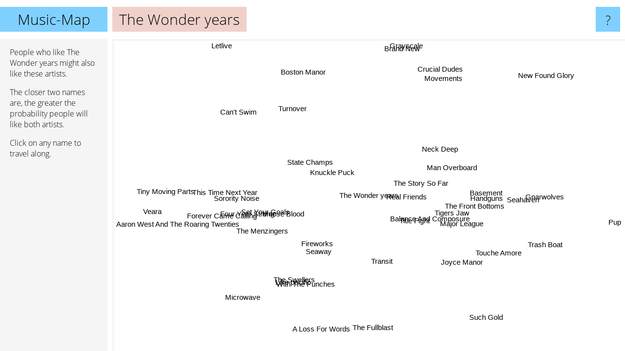

--- FILE ---
content_type: text/html; charset=UTF-8
request_url: https://www.music-map.com/the+wonder+years
body_size: 6363
content:
<!doctype html>
<html>
<head>
 <meta name="viewport" content="width=device-width, initial-scale=1">
 <meta property="og:image" content="https://www.music-map.com/elements/objects/og_logo.png">
 <link rel="stylesheet" href="/elements/objects/styles_7_1.css">
 <title>Music like The Wonder years - Similar Bands and Artists</title>
 
</head>

<body>

<table class=universe>
 <tr class=heaven>
  <td class=headline>

<table style="width: 100%;"><tr><td>
   <a class=project href="/">Music-Map</a><span id=the_title class=the_title>The Wonder years</span>
</td><td style="text-align: right">
   <a class=questionmark href="/info"><span style="font-size: 26px">?</span></a>
</td></tr></table>

  </td>
  <tr>
   <td class=content>
    
<link rel="stylesheet" href="/elements/objects/relator.css">

<div class=map_info>
 <div class=map_info_text><p>People who like The Wonder years might also like these artists.</p><p>The closer two names are, the greater the probability people will like both artists.<p>Click on any name to travel along.</p></div>
 <div class=advert><script async class=nogConsent data-src="//pagead2.googlesyndication.com/pagead/js/adsbygoogle.js"></script><!-- Map Responsive --><ins class="adsbygoogle" style="display:block" data-ad-client="ca-pub-4786778854163211" data-ad-slot="6623484194" data-ad-format="auto"></ins><script>(adsbygoogle = window.adsbygoogle || []).push({});</script></div>
</div>

<div id=gnodMap>
 <a href="https://www.gnoosic.com/discussion/the+wonder+years.html" class=S id=s0>The Wonder years</a>
<a href="the+story+so+far" class=S id=s1>The Story So Far</a>
<a href="real+friends" class=S id=s2>Real Friends</a>
<a href="neck+deep" class=S id=s3>Neck Deep</a>
<a href="man+overboard" class=S id=s4>Man Overboard</a>
<a href="four+year+strong" class=S id=s5>Four Year Strong</a>
<a href="title+fight" class=S id=s6>Title Fight</a>
<a href="knuckle+puck" class=S id=s7>Knuckle Puck</a>
<a href="set+your+goals" class=S id=s8>Set Your Goals</a>
<a href="state+champs" class=S id=s9>State Champs</a>
<a href="major+league" class=S id=s10>Major League</a>
<a href="fireworks" class=S id=s11>Fireworks</a>
<a href="the+swellers" class=S id=s12>The Swellers</a>
<a href="tigers+jaw" class=S id=s13>Tigers Jaw</a>
<a href="transit" class=S id=s14>Transit</a>
<a href="balance+and+composure" class=S id=s15>Balance And Composure</a>
<a href="handguns" class=S id=s16>Handguns</a>
<a href="the+front+bottoms" class=S id=s17>The Front Bottoms</a>
<a href="aaron+west+and+the+roaring+twenties" class=S id=s18>Aaron West And The Roaring Twenties</a>
<a href="with+the+punches" class=S id=s19>With The Punches</a>
<a href="basement" class=S id=s20>Basement</a>
<a href="seahaven" class=S id=s21>Seahaven</a>
<a href="this+time+next+year" class=S id=s22>This Time Next Year</a>
<a href="the+menzingers" class=S id=s23>The Menzingers</a>
<a href="seaway" class=S id=s24>Seaway</a>
<a href="moose+blood" class=S id=s25>Moose Blood</a>
<a href="joyce+manor" class=S id=s26>Joyce Manor</a>
<a href="gnarwolves" class=S id=s27>Gnarwolves</a>
<a href="brand+new" class=S id=s28>Brand New</a>
<a href="forever+came+calling" class=S id=s29>Forever Came Calling</a>
<a href="sorority+noise" class=S id=s30>Sorority Noise</a>
<a href="touche+amore" class=S id=s31>Touche Amore</a>
<a href="like+pacific" class=S id=s32>Like pacific</a>
<a href="movements" class=S id=s33>Movements</a>
<a href="new+found+glory" class=S id=s34>New Found Glory</a>
<a href="boston+manor" class=S id=s35>Boston Manor</a>
<a href="tiny+moving+parts" class=S id=s36>Tiny Moving Parts</a>
<a href="microwave" class=S id=s37>Microwave</a>
<a href="such+gold" class=S id=s38>Such Gold</a>
<a href="grayscale" class=S id=s39>Grayscale</a>
<a href="the+fullblast" class=S id=s40>The Fullblast</a>
<a href="crucial+dudes" class=S id=s41>Crucial Dudes</a>
<a href="turnover" class=S id=s42>Turnover</a>
<a href="can%27t+swim" class=S id=s43>Can't Swim</a>
<a href="a+loss+for+words" class=S id=s44>A Loss For Words</a>
<a href="pup" class=S id=s45>Pup</a>
<a href="trash+boat" class=S id=s46>Trash Boat</a>
<a href="veara" class=S id=s47>Veara</a>
<a href="letlive" class=S id=s48>Letlive</a>

</div>

<script>var NrWords=49;var Aid=new Array();Aid[0]=new Array(-1,8.97441,7.82369,7.15007,5.86553,5.54894,4.44666,4.35052,3.96581,3.51108,3.34456,3.23021,2.93838,2.90767,2.67257,2.60967,2.57553,2.51214,2.38112,2.31614,2.22795,2.09673,2.01232,1.93626,1.88245,1.73859,1.6699,1.65215,1.54243,1.27014,1.25898,1.1629,0.955628,0.944762,0.934829,0.86867,0.837943,0.803872,0.768952,0.767516,0.754533,0.738095,0.735988,0.582377,0.569074,0.561592,0.526245,0.520795,0.51009);Aid[1]=new Array(8.97441,-1,11.2534,13.2207,8.99998,2.14753,-1,6.96613,0.761742,-1,5.52636,-1,-1,-1,-1,-1,4.22565,-1,0.131088,-1,-1,2.82767,0.0734358,-1,2.11319,-1,-1,2.5265,0.938077,1.49859,-1,-1,1.44106,1.77542,-1,1.48517,0.530218,0.565521,1.65981,-1,-1,1.13568,2.31378,0.800596,-1,-1,1.3169,-1,-1);Aid[2]=new Array(7.82369,11.2534,-1,9.90507,9.31361,-1,-1,6.78633,-1,-1,6.88868,-1,-1,-1,-1,-1,5.02415,-1,1.15064,-1,-1,-1,-1,-1,2.30625,-1,-1,-1,0.614763,1.78952,-1,-1,1.72324,1.03432,-1,0.854881,0.534628,-1,1.23653,0.758685,-1,-1,0.45217,0.25639,-1,-1,0.636583,-1,-1);Aid[3]=new Array(7.15007,13.2207,9.90507,-1,6.13453,-1,0.876972,6.05184,-1,7.21693,-1,-1,0.0870853,-1,-1,0.807369,2.49673,-1,0.425561,0.0575693,3.20623,3.10741,0.0356625,-1,2.5014,-1,-1,2.60034,0.764524,1.41893,-1,-1,-1,1.3948,-1,1.99542,-1,-1,0.374022,2.35488,0.0232981,1.21231,0.65658,0.374691,0.084317,-1,1.55757,0.0750399,-1);Aid[4]=new Array(5.86553,8.99998,9.31361,6.13453,-1,0.966854,0.519437,2.87616,-1,2.19039,8.01995,0.380497,0.21525,-1,-1,-1,6.43287,-1,0.220575,0.415567,-1,-1,0.182753,-1,1.60425,-1,-1,2.66254,0.424334,1.19903,-1,-1,0.756977,-1,0.309021,0.190139,-1,-1,1.98837,-1,0.0899685,-1,-1,-1,-1,-1,0.102971,0.104685,-1);Aid[5]=new Array(5.54894,2.14753,-1,-1,0.966854,-1,2.09778,-1,12.5169,1.19374,-1,1.89658,3.33412,0.230436,0.633382,-1,-1,-1,-1,2.88241,-1,-1,2.48408,-1,0.622499,-1,-1,-1,0.38733,-1,-1,-1,0.413846,0.0844171,-1,-1,-1,-1,0.254539,0.149775,1.11702,-1,0.040532,-1,0.931724,-1,0.21157,0.948883,-1);Aid[6]=new Array(4.44666,-1,-1,0.876972,0.519437,2.09778,-1,-1,2.28986,-1,-1,2.80437,2.6084,7.48439,3.79183,7.58929,-1,1.17366,-1,2.09396,6.74569,-1,2.05033,1.86139,-1,-1,3.68721,-1,0.78591,0.0752304,0.50559,4.78855,-1,1.26,-1,0.645739,0.468474,0.744853,0.616051,0.0749651,0.917431,0.679832,3.00997,0.620312,0.451602,0.699021,-1,0.316145,-1);Aid[7]=new Array(4.35052,6.96613,6.78633,6.05184,2.87616,-1,-1,-1,-1,10.4568,-1,-1,-1,0.339531,-1,-1,1.45117,-1,0.449825,-1,0.655062,0.523654,-1,-1,5.40477,-1,-1,0.714406,-1,4.74775,-1,-1,3.44797,1.59081,-1,1.50571,0.781872,0.17314,-1,1.16955,-1,0.265001,-1,-1,-1,-1,2.53744,-1,-1);Aid[8]=new Array(3.96581,0.761742,-1,-1,-1,12.5169,2.28986,-1,-1,-1,-1,2.348,5.12857,-1,0.68564,0.422798,0.512501,-1,-1,4.38464,-1,-1,4.16312,-1,-1,-1,-1,-1,-1,-1,-1,-1,-1,-1,-1,-1,-1,-1,0.391738,-1,2.06035,-1,-1,-1,1.58849,-1,-1,1.76692,-1);Aid[9]=new Array(3.51108,-1,-1,7.21693,2.19039,1.19374,-1,10.4568,-1,-1,-1,-1,-1,-1,-1,-1,-1,-1,0.301879,-1,0.349618,0.232609,-1,-1,5.53647,-1,-1,0.418374,-1,5.03431,-1,-1,2.9361,0.415256,-1,0.964067,-1,0.0319336,-1,3.36523,-1,0.134836,-1,-1,-1,-1,0.735232,-1,-1);Aid[10]=new Array(3.34456,5.52636,6.88868,-1,8.01995,-1,-1,-1,-1,-1,-1,-1,-1,-1,-1,-1,9.49436,-1,0.123411,-1,-1,2.83679,0.17221,-1,-1,-1,-1,3.3249,0.178667,1.187,-1,-1,-1,-1,-1,0.120587,-1,-1,3.53457,-1,-1,-1,-1,-1,-1,-1,-1,-1,-1);Aid[11]=new Array(3.23021,-1,-1,-1,0.380497,1.89658,2.80437,-1,2.348,-1,-1,-1,5.11968,2.73426,6.42419,3.0589,-1,-1,-1,4.85143,-1,-1,5.60372,1.83783,-1,-1,-1,-1,0.169479,-1,-1,1.0234,-1,-1,0.317004,-1,-1,-1,-1,-1,1.56693,-1,-1,-1,1.53927,0.0179437,-1,1.76523,-1);Aid[12]=new Array(2.93838,-1,-1,0.0870853,0.21525,3.33412,2.6084,-1,5.12857,-1,-1,5.11968,-1,0.777807,2.24509,0.898668,-1,-1,0.349803,7.48106,-1,-1,6.86359,0.974827,-1,-1,-1,-1,0.0982955,-1,-1,-1,-1,-1,-1,-1,-1,-1,-1,-1,3.90638,-1,0.0208322,-1,3.04981,0.0177991,-1,2.3948,-1);Aid[13]=new Array(2.90767,-1,-1,-1,-1,0.230436,7.48439,0.339531,-1,-1,-1,2.73426,0.777807,-1,6.39072,9.53962,-1,3.63548,-1,0.661748,3.7489,3.1213,0.661262,3.2927,-1,0.903865,5.76478,-1,1.13736,-1,-1,4.23948,-1,0.973975,-1,0.491259,0.717573,0.748591,-1,0.186458,0.039801,0.426581,2.04192,0.721662,-1,0.493732,-1,-1,-1);Aid[14]=new Array(2.67257,-1,-1,-1,-1,0.633382,3.79183,-1,0.68564,-1,-1,6.42419,2.24509,6.39072,-1,7.87787,0.178731,-1,-1,1.77366,1.681,1.64284,1.63951,3.39674,-1,-1,1.3726,-1,0.415873,0.227423,-1,2.5832,-1,0.0834376,0.106064,-1,-1,0.340268,0.400902,-1,-1,0.32355,-1,-1,-1,0.0666167,-1,-1,-1);Aid[15]=new Array(2.60967,-1,-1,0.807369,-1,-1,7.58929,-1,0.422798,-1,-1,3.0589,0.898668,9.53962,7.87787,-1,-1,-1,-1,-1,5.50352,4.11055,0.753728,2.7605,-1,-1,2.02227,-1,-1,-1,-1,5.80984,-1,2.04506,-1,0.651384,0.260373,0.814061,-1,0.39082,-1,0.680037,2.94737,1.7481,-1,0.165178,-1,-1,-1);Aid[16]=new Array(2.57553,4.22565,5.02415,2.49673,6.43287,-1,-1,1.45117,0.512501,-1,9.49436,-1,-1,-1,0.178731,-1,-1,-1,0.162184,-1,-1,2.26232,-1,-1,-1,-1,-1,2.95938,-1,1.44291,-1,-1,-1,-1,-1,0.112502,-1,-1,3.85651,-1,-1,-1,-1,-1,-1,-1,-1,-1,-1);Aid[17]=new Array(2.51214,-1,-1,-1,-1,-1,1.17366,-1,-1,-1,-1,-1,-1,3.63548,-1,-1,-1,-1,-1,-1,-1,-1,-1,-1,0.358908,-1,8.6645,-1,-1,-1,3.54651,-1,-1,-1,-1,0.300615,1.97071,0.73445,-1,0.191418,-1,-1,0.962701,0.179382,-1,-1,-1,-1,-1);Aid[18]=new Array(2.38112,0.131088,1.15064,0.425561,0.220575,-1,-1,0.449825,-1,0.301879,0.123411,-1,0.349803,-1,-1,-1,0.162184,-1,-1,0.0656168,0.131974,0.224622,0.0689655,-1,-1,0.907584,-1,0.26763,-1,-1,-1,-1,-1,-1,-1,-1,-1,0.459267,-1,-1,-1,0.288958,-1,-1,-1,-1,-1,-1,-1);Aid[19]=new Array(2.31614,-1,-1,0.0575693,0.415567,2.88241,2.09396,-1,4.38464,-1,-1,4.85143,7.48106,0.661748,1.77366,-1,-1,-1,0.0656168,-1,-1,-1,8.14664,0.527578,-1,-1,-1,-1,-1,-1,-1,-1,-1,-1,0.239685,-1,-1,-1,-1,-1,4.56974,-1,-1,-1,3.3839,0.0184255,-1,2.87402,-1);Aid[20]=new Array(2.22795,-1,-1,3.20623,-1,-1,6.74569,0.655062,-1,0.349618,-1,-1,-1,3.7489,1.681,5.50352,-1,-1,0.131974,-1,-1,9.23232,-1,0.315411,-1,-1,-1,5.29694,-1,-1,-1,-1,-1,1.31014,-1,1.07125,-1,1.81801,-1,0.055589,-1,3.19803,3.67478,1.06212,-1,-1,-1,-1,-1);Aid[21]=new Array(2.09673,2.82767,-1,3.10741,-1,-1,-1,0.523654,-1,0.232609,2.83679,-1,-1,3.1213,1.64284,4.11055,2.26232,-1,0.224622,-1,9.23232,-1,-1,0.225622,-1,-1,-1,6.20007,0.684932,-1,-1,-1,-1,0.644065,-1,0.26077,0.174921,0.583633,-1,0.169872,-1,4.08539,1.6952,0.161758,-1,-1,-1,0.0379579,-1);Aid[22]=new Array(2.01232,0.0734358,-1,0.0356625,0.182753,2.48408,2.05033,-1,4.16312,-1,0.17221,5.60372,6.86359,0.661262,1.63951,0.753728,-1,-1,0.0689655,8.14664,-1,-1,-1,0.524902,-1,-1,-1,-1,-1,-1,-1,0.121499,-1,-1,-1,-1,-1,-1,-1,-1,5.10821,-1,-1,-1,4.00578,0.0186811,-1,3.05056,-1);Aid[23]=new Array(1.93626,-1,-1,-1,-1,-1,1.86139,-1,-1,-1,-1,1.83783,0.974827,3.2927,3.39674,2.7605,-1,-1,-1,0.527578,0.315411,0.225622,0.524902,-1,-1,-1,-1,-1,-1,-1,-1,-1,-1,-1,-1,-1,-1,-1,-1,-1,-1,0.12987,-1,-1,-1,2.77706,-1,-1,-1);Aid[24]=new Array(1.88245,2.11319,2.30625,2.5014,1.60425,0.622499,-1,5.40477,-1,5.53647,-1,-1,-1,-1,-1,-1,-1,0.358908,-1,-1,-1,-1,-1,-1,-1,-1,-1,0.406332,0.129226,5.60414,-1,-1,6.81556,0.0709579,-1,0.683631,-1,0.207854,-1,0.374883,-1,-1,-1,-1,-1,-1,0.61309,-1,-1);Aid[25]=new Array(1.73859,-1,-1,-1,-1,-1,-1,-1,-1,-1,-1,-1,-1,0.903865,-1,-1,-1,-1,0.907584,-1,-1,-1,-1,-1,-1,-1,-1,-1,-1,-1,7.72102,-1,-1,1.86101,-1,4.5809,1.72727,2.81039,-1,-1,-1,-1,-1,1.47997,-1,-1,2.56235,-1,0.152693);Aid[26]=new Array(1.6699,-1,-1,-1,-1,-1,3.68721,-1,-1,-1,-1,-1,-1,5.76478,1.3726,2.02227,-1,8.6645,-1,-1,-1,-1,-1,-1,-1,-1,-1,-1,-1,-1,2.57903,-1,-1,-1,-1,0.3376,-1,0.818199,-1,0.0301693,-1,-1,-1,0.514531,-1,3.25574,-1,-1,-1);Aid[27]=new Array(1.65215,2.5265,-1,2.60034,2.66254,-1,-1,0.714406,-1,0.418374,3.3249,-1,-1,-1,-1,-1,2.95938,-1,0.26763,-1,5.29694,6.20007,-1,-1,0.406332,-1,-1,-1,0.231032,-1,-1,-1,-1,-1,-1,0.251783,-1,-1,-1,0.0323154,-1,6.71709,0.292634,-1,-1,-1,-1,-1,-1);Aid[28]=new Array(1.54243,0.938077,0.614763,0.764524,0.424334,0.38733,0.78591,-1,-1,-1,0.178667,0.169479,0.0982955,1.13736,0.415873,-1,-1,-1,-1,-1,-1,0.684932,-1,-1,0.129226,-1,-1,0.231032,-1,-1,1.02928,-1,0.101655,0.42568,2.89066,0.203847,-1,0.431405,-1,-1,0.0223026,-1,-1,0.184368,0.0223397,-1,0.0651514,-1,-1);Aid[29]=new Array(1.27014,1.49859,1.78952,1.41893,1.19903,-1,0.0752304,4.74775,-1,5.03431,1.187,-1,-1,-1,0.227423,-1,1.44291,-1,-1,-1,-1,-1,-1,-1,5.60414,-1,-1,-1,-1,-1,-1,-1,4.78574,0.0684268,-1,0.279412,-1,-1,0.315308,-1,-1,-1,-1,-1,-1,-1,0.344199,-1,-1);Aid[30]=new Array(1.25898,-1,-1,-1,-1,-1,0.50559,-1,-1,-1,-1,-1,-1,-1,-1,-1,-1,3.54651,-1,-1,-1,-1,-1,-1,-1,7.72102,2.57903,-1,1.02928,-1,-1,-1,-1,-1,-1,-1,-1,2.40763,-1,-1,-1,-1,-1,-1,-1,-1,-1,-1,-1);Aid[31]=new Array(1.1629,-1,-1,-1,-1,-1,4.78855,-1,-1,-1,-1,1.0234,-1,4.23948,2.5832,5.80984,-1,-1,-1,-1,-1,-1,0.121499,-1,-1,-1,-1,-1,-1,-1,-1,-1,-1,1.2118,-1,-1,-1,0.404122,-1,0.128834,-1,-1,-1,0.755002,-1,-1,-1,-1,-1);Aid[32]=new Array(0.955628,1.44106,1.72324,-1,0.756977,0.413846,-1,3.44797,-1,2.9361,-1,-1,-1,-1,-1,-1,-1,-1,-1,-1,-1,-1,-1,-1,6.81556,-1,-1,-1,0.101655,4.78574,-1,-1,-1,0.0477469,0.060082,-1,-1,-1,-1,0.165289,-1,-1,-1,-1,-1,-1,0.484102,-1,-1);Aid[33]=new Array(0.944762,1.77542,1.03432,1.3948,-1,0.0844171,1.26,1.59081,-1,0.415256,-1,-1,-1,0.973975,0.0834376,2.04506,-1,-1,-1,-1,1.31014,0.644065,-1,-1,0.0709579,1.86101,-1,-1,0.42568,0.0684268,-1,1.2118,0.0477469,-1,-1,4.82111,-1,-1,-1,3.35212,-1,-1,4.46538,6.48345,-1,-1,-1,-1,-1);Aid[34]=new Array(0.934829,-1,-1,-1,0.309021,-1,-1,-1,-1,-1,-1,0.317004,-1,-1,0.106064,-1,-1,-1,-1,0.239685,-1,-1,-1,-1,-1,-1,-1,-1,2.89066,-1,-1,-1,0.060082,-1,-1,-1,-1,-1,-1,-1,-1,0.0351911,-1,-1,-1,-1,0.0413659,0.0995272,-1);Aid[35]=new Array(0.86867,1.48517,0.854881,1.99542,0.190139,-1,0.645739,1.50571,-1,0.964067,0.120587,-1,-1,0.491259,-1,0.651384,0.112502,0.300615,-1,-1,1.07125,0.26077,-1,-1,0.683631,4.5809,0.3376,0.251783,0.203847,0.279412,-1,-1,-1,4.82111,-1,-1,0.253332,-1,-1,2.47365,-1,-1,2.25265,3.95759,-1,-1,5.95936,-1,-1);Aid[36]=new Array(0.837943,0.530218,0.534628,-1,-1,-1,0.468474,0.781872,-1,-1,-1,-1,-1,0.717573,-1,0.260373,-1,1.97071,-1,-1,-1,0.174921,-1,-1,-1,1.72727,-1,-1,-1,-1,-1,-1,-1,-1,-1,0.253332,-1,2.37497,-1,0.689443,-1,-1,-1,-1,-1,-1,-1,-1,-1);Aid[37]=new Array(0.803872,0.565521,-1,-1,-1,-1,0.744853,0.17314,-1,0.0319336,-1,-1,-1,0.748591,0.340268,0.814061,-1,0.73445,0.459267,-1,1.81801,0.583633,-1,-1,0.207854,2.81039,0.818199,-1,0.431405,-1,2.40763,0.404122,-1,-1,-1,-1,2.37497,-1,-1,-1,-1,-1,3.0303,-1,-1,1.89356,-1,-1,-1);Aid[38]=new Array(0.768952,1.65981,1.23653,0.374022,1.98837,0.254539,0.616051,-1,0.391738,-1,3.53457,-1,-1,-1,0.400902,-1,3.85651,-1,-1,-1,-1,-1,-1,-1,-1,-1,-1,-1,-1,0.315308,-1,-1,-1,-1,-1,-1,-1,-1,-1,-1,-1,-1,-1,-1,-1,-1,-1,-1,-1);Aid[39]=new Array(0.767516,-1,0.758685,2.35488,-1,0.149775,0.0749651,1.16955,-1,3.36523,-1,-1,-1,0.186458,-1,0.39082,-1,0.191418,-1,-1,0.055589,0.169872,-1,-1,0.374883,-1,0.0301693,0.0323154,-1,-1,-1,0.128834,0.165289,3.35212,-1,2.47365,0.689443,-1,-1,-1,-1,0.0410172,0.758199,1.68159,-1,-1,-1,-1,-1);Aid[40]=new Array(0.754533,-1,-1,0.0232981,0.0899685,1.11702,0.917431,-1,2.06035,-1,-1,1.56693,3.90638,0.039801,-1,-1,-1,-1,-1,4.56974,-1,-1,5.10821,-1,-1,-1,-1,-1,0.0223026,-1,-1,-1,-1,-1,-1,-1,-1,-1,-1,-1,-1,-1,-1,-1,5.42396,-1,-1,4.41486,-1);Aid[41]=new Array(0.738095,1.13568,-1,1.21231,-1,-1,0.679832,0.265001,-1,0.134836,-1,-1,-1,0.426581,0.32355,0.680037,-1,-1,0.288958,-1,3.19803,4.08539,-1,0.12987,-1,-1,-1,6.71709,-1,-1,-1,-1,-1,-1,0.0351911,-1,-1,-1,-1,0.0410172,-1,-1,0.0931045,-1,-1,-1,-1,-1,-1);Aid[42]=new Array(0.735988,2.31378,0.45217,0.65658,-1,0.040532,3.00997,-1,-1,-1,-1,-1,0.0208322,2.04192,-1,2.94737,-1,0.962701,-1,-1,3.67478,1.6952,-1,-1,-1,-1,-1,0.292634,-1,-1,-1,-1,-1,4.46538,-1,2.25265,-1,3.0303,-1,0.758199,-1,0.0931045,-1,2.60878,-1,-1,0.259067,-1,-1);Aid[43]=new Array(0.582377,0.800596,0.25639,0.374691,-1,-1,0.620312,-1,-1,-1,-1,-1,-1,0.721662,-1,1.7481,-1,0.179382,-1,-1,1.06212,0.161758,-1,-1,-1,1.47997,0.514531,-1,0.184368,-1,-1,0.755002,-1,6.48345,-1,3.95759,-1,-1,-1,1.68159,-1,-1,2.60878,-1,-1,0.357462,1.58009,-1,-1);Aid[44]=new Array(0.569074,-1,-1,0.084317,-1,0.931724,0.451602,-1,1.58849,-1,-1,1.53927,3.04981,-1,-1,-1,-1,-1,-1,3.3839,-1,-1,4.00578,-1,-1,-1,-1,-1,0.0223397,-1,-1,-1,-1,-1,-1,-1,-1,-1,-1,-1,5.42396,-1,-1,-1,-1,-1,-1,6.61094,-1);Aid[45]=new Array(0.561592,-1,-1,-1,-1,-1,0.699021,-1,-1,-1,-1,0.0179437,0.0177991,0.493732,0.0666167,0.165178,-1,-1,-1,0.0184255,-1,-1,0.0186811,2.77706,-1,-1,3.25574,-1,-1,-1,-1,-1,-1,-1,-1,-1,-1,1.89356,-1,-1,-1,-1,-1,0.357462,-1,-1,-1,-1,-1);Aid[46]=new Array(0.526245,1.3169,0.636583,1.55757,0.102971,0.21157,-1,2.53744,-1,0.735232,-1,-1,-1,-1,-1,-1,-1,-1,-1,-1,-1,-1,-1,-1,0.61309,2.56235,-1,-1,0.0651514,0.344199,-1,-1,0.484102,-1,0.0413659,5.95936,-1,-1,-1,-1,-1,-1,0.259067,1.58009,-1,-1,-1,-1,-1);Aid[47]=new Array(0.520795,-1,-1,0.0750399,0.104685,0.948883,0.316145,-1,1.76692,-1,-1,1.76523,2.3948,-1,-1,-1,-1,-1,-1,2.87402,-1,0.0379579,3.05056,-1,-1,-1,-1,-1,-1,-1,-1,-1,-1,-1,0.0995272,-1,-1,-1,-1,-1,4.41486,-1,-1,-1,6.61094,-1,-1,-1,-1);Aid[48]=new Array(0.51009,-1,-1,-1,-1,-1,-1,-1,-1,-1,-1,-1,-1,-1,-1,-1,-1,-1,-1,-1,-1,-1,-1,-1,-1,0.152693,-1,-1,-1,-1,-1,-1,-1,-1,-1,-1,-1,-1,-1,-1,-1,-1,-1,-1,-1,-1,-1,-1,-1);
window.Pop=new Array(39404,37349,19390,41367,14008,24825,22124,18581,9343,18224,5795,4373,4554,18523,6096,14768,5091,68002,2307,3789,14359,9264,3493,12860,6641,9117,19299,5162,141916,4457,13461,12956,3671,13080,42928,9131,9023,6828,1884,7216,1551,2536,14647,5563,1325,17919,5415,1274,5275);
NrWords=49;var Len0=16;</script>
<script src="/elements/objects/related.js"></script>
<script src="/elements/objects/relator.js"></script>

<template id=search_template>
 <form id=search_form class="search" action='map-search.php' method=get>
  <input class="typeahead"
         type="text"
         name="f"
         id="f"
         maxlength="95"
         autocomplete="off">
  <button class=search_button><div class=mglass></div></button>
 </form>
</template>

<script src="/elements/objects/jquery-minified.js"></script>
<script src="/elements/objects/0g-typeahead.js"></script>
<script src="/elements/objects/typeahead.js"></script>

   </td>
  </tr>
</table>

<script type=module>
    import * as mgAnalytics from '/elements/objects/mganalytics.js';
    mgAnalytics.ini(4);
</script>

<script src="https://www.gnod.com/guest/consent_js"></script>

</body>
</html>


--- FILE ---
content_type: text/html; charset=utf-8
request_url: https://www.google.com/recaptcha/api2/aframe
body_size: 260
content:
<!DOCTYPE HTML><html><head><meta http-equiv="content-type" content="text/html; charset=UTF-8"></head><body><script nonce="H2uhkVhEEGvyoq4sZ4s8pw">/** Anti-fraud and anti-abuse applications only. See google.com/recaptcha */ try{var clients={'sodar':'https://pagead2.googlesyndication.com/pagead/sodar?'};window.addEventListener("message",function(a){try{if(a.source===window.parent){var b=JSON.parse(a.data);var c=clients[b['id']];if(c){var d=document.createElement('img');d.src=c+b['params']+'&rc='+(localStorage.getItem("rc::a")?sessionStorage.getItem("rc::b"):"");window.document.body.appendChild(d);sessionStorage.setItem("rc::e",parseInt(sessionStorage.getItem("rc::e")||0)+1);localStorage.setItem("rc::h",'1769370998884');}}}catch(b){}});window.parent.postMessage("_grecaptcha_ready", "*");}catch(b){}</script></body></html>